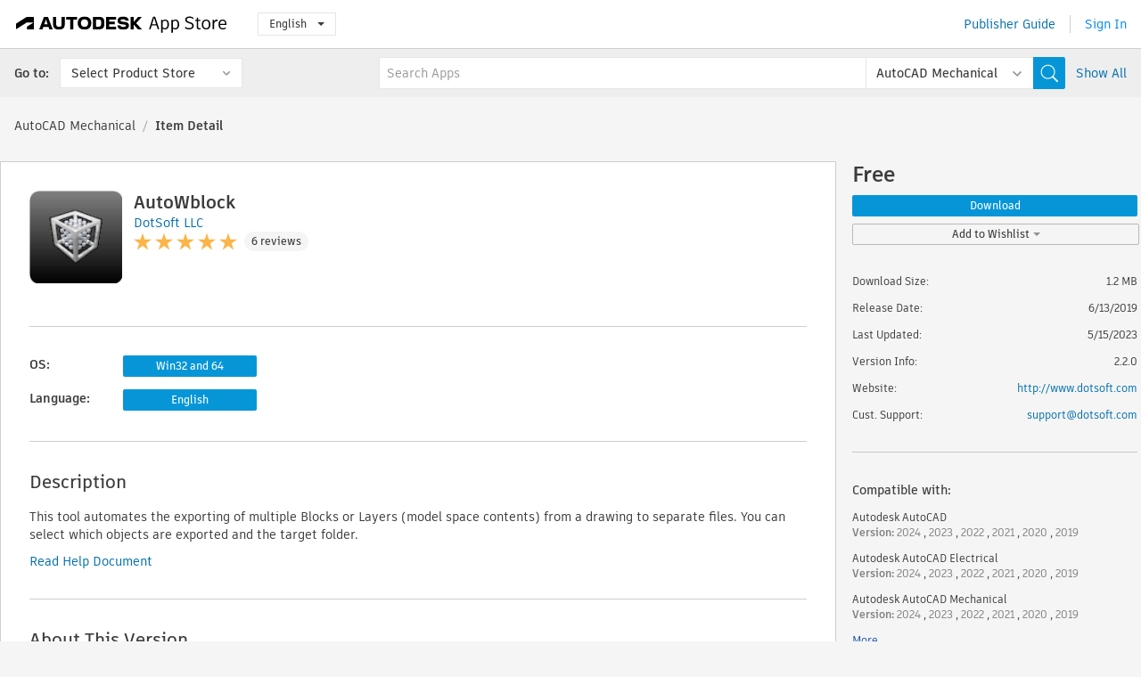

--- FILE ---
content_type: text/html; charset=utf-8
request_url: https://apps.autodesk.com/AMECH/en/Detail/Index?id=6861263512373641535&appLang=en&os=Win32_64
body_size: 16372
content:



<!DOCTYPE html>

<html lang="en">
<head>
    <meta charset="utf-8">
    <meta http-equiv="X-UA-Compatible" content="IE=edge,chrome=1">

    <title>
    AutoWblock | AutoCAD Mechanical | Autodesk App Store
</title>
    <meta name="description" content='
    Automated exporting of multiple Blocks or Layers (model space contents) from a drawing to separate files.
'>
    <meta name="keywords" content='
    Autodesk Application Store, Autodesk App Store, Autodesk Exchange Apps, Autodesk Apps, Autodesk software, plugin, plugins, plug-in, addon, addons, add-on, Autodesk AutoCAD, Autodesk AutoCAD Electrical, Autodesk AutoCAD Mechanical, Autodesk AutoCAD Architecture, Autodesk AutoCAD MEP, Autodesk® Civil 3D®, Autodesk AutoCAD Map 3D, Autodesk AutoCAD Plant 3D,ACAD_E___Scheduling & Productivity, ACD___Blocks, AMECH___Blocks, AMECH___Scheduling & Productivity, ARCH___Blocks, MEP___Blocks, CIV3D___Blocks, MAP3D___Blocks, PLNT3D___Productivity
'>

    <meta name="author" content="">
    <meta name="viewport" content="width=1032, minimum-scale=0.65, maximum-scale=1.0">



<script>
    var analytics_id;
    var subscription_category;

    var bannedCountry = false;



    var getUrl = window.location;
    var baseUrl = getUrl.protocol + "//" + getUrl.host;


    fetch(baseUrl + '/api/Utils/ValidateCountry', {
        method: 'POST',
        headers: {
            'Content-Type': 'text/plain',
            'X-Requested-With': 'XMLHttpRequest'
        }
    })
        .then(response => response.text())
        .then(data => {
            bannedCountry = data;

            if (bannedCountry === 'False') {

                fetch(baseUrl + '/api/Utils/GetAnalyticsId', {
                    method: 'POST',
                    headers: {
                        'Content-Type': 'text/plain',
                        'X-Requested-With': 'XMLHttpRequest'
                    }
                })
                    .then(response => response.text())
                    .then(data => {
                        analytics_id = data;
                    })
                    .catch(error => {
                        console.error('An error occurred:', error);
                    });




                fetch(baseUrl + '/api/Utils/GetSubscriptionCategory', {
                    method: 'POST',
                    headers: {
                        'Content-Type': 'text/plain',
                        'X-Requested-With': 'XMLHttpRequest'
                    }
                })
                    .then(response => response.text())
                    .then(data => {
                        subscription_category = data;

                        if (!('pendo' in window)) {
                            window.pendo = { _q: [] };
                            for (const func_name of ['initialize', 'identify', 'updateOptions', 'pageLoad', 'track']) {
                                pendo[func_name] = function () {
                                    if (func_name === 'initialize') {
                                        pendo._q.unshift([func_name, ...arguments])
                                    } else {
                                        pendo._q.push([func_name, ...arguments])
                                    }
                                }
                            }
                        }

                        const language = document.cookie.split("; ").find((row) => row.startsWith("appLanguage="))?.split("=")[1];

                        pendo.initialize({
                            visitor: {
                                id: analytics_id,
                                role: (subscription_category === null || subscription_category.trim() === "") ? 'anonymous' : subscription_category,
                                appLanguage: language || 'en'
                            },
                            excludeAllText: true,
                        })

                    })
                    .catch(error => {
                        console.error('An error occurred:', error);
                    });
            }

        })
        .catch(error => {
            console.error('An error occurred:', error);
        });


    

</script>
<script async type="text/javascript" src="//tags.tiqcdn.com/utag/autodesk/apps/prod/utag.js"></script>


                <link rel="alternate" hreflang="cs" href="http://apps.autodesk.com/AMECH/cs/Detail/Index?id=6861263512373641535&amp;ln=en&amp;os=Win32_64" />
                <link rel="alternate" hreflang="de" href="http://apps.autodesk.com/AMECH/de/Detail/Index?id=6861263512373641535&amp;ln=en&amp;os=Win32_64" />
                <link rel="alternate" hreflang="es" href="http://apps.autodesk.com/AMECH/es/Detail/Index?id=6861263512373641535&amp;ln=en&amp;os=Win32_64" />
                <link rel="alternate" hreflang="fr" href="http://apps.autodesk.com/AMECH/fr/Detail/Index?id=6861263512373641535&amp;ln=en&amp;os=Win32_64" />
                <link rel="alternate" hreflang="hu" href="http://apps.autodesk.com/AMECH/hu/Detail/Index?id=6861263512373641535&amp;ln=en&amp;os=Win32_64" />
                <link rel="alternate" hreflang="it" href="http://apps.autodesk.com/AMECH/it/Detail/Index?id=6861263512373641535&amp;ln=en&amp;os=Win32_64" />
                <link rel="alternate" hreflang="ja" href="http://apps.autodesk.com/AMECH/ja/Detail/Index?id=6861263512373641535&amp;ln=en&amp;os=Win32_64" />
                <link rel="alternate" hreflang="ko" href="http://apps.autodesk.com/AMECH/ko/Detail/Index?id=6861263512373641535&amp;ln=en&amp;os=Win32_64" />
                <link rel="alternate" hreflang="pl" href="http://apps.autodesk.com/AMECH/pl/Detail/Index?id=6861263512373641535&amp;ln=en&amp;os=Win32_64" />
                <link rel="alternate" hreflang="pt" href="http://apps.autodesk.com/AMECH/pt/Detail/Index?id=6861263512373641535&amp;ln=en&amp;os=Win32_64" />
                <link rel="alternate" hreflang="ru" href="http://apps.autodesk.com/AMECH/ru/Detail/Index?id=6861263512373641535&amp;ln=en&amp;os=Win32_64" />
                <link rel="alternate" hreflang="zh-CN" href="http://apps.autodesk.com/AMECH/zh-CN/Detail/Index?id=6861263512373641535&amp;ln=en&amp;os=Win32_64" />
                <link rel="alternate" hreflang="zh-TW" href="http://apps.autodesk.com/AMECH/zh-TW/Detail/Index?id=6861263512373641535&amp;ln=en&amp;os=Win32_64" />

    <link rel="shortcut icon" href='https://s3.amazonaws.com/apps-build-content/appstore/1.0.0.157-PRODUCTION/Content/images/favicon.ico'>
        <link rel="stylesheet" href='https://s3.amazonaws.com/apps-build-content/appstore/1.0.0.157-PRODUCTION/Content/css/appstore-combined.min.css' />
    
    
    

</head>
<body>
    
    <div id="wrap" class="">
            <header id="header" class="header" role="navigation">
                <div class="header__navbar-container">
                    <div class="header__left-side --hide-from-pdf">
                        <div class="header__logo-wrapper">
                            <a class="header__logo-link" href="/en" aria-label="Autodesk App Store" title="Autodesk App Store"></a>
                        </div>
                        <div class="header__language-wrapper --hide-from-pdf">

<div class="btn-group language-changer">
    <button type="button" class="btn btn-default dropdown-toggle" data-toggle="dropdown">
        English
        <span class="caret"></span>
    </button>
    <ul class="dropdown-menu" role="menu">
            <li data-language="cs" class="lang-selectable">
                <a>Čeština</a>
            </li>
            <li data-language="de" class="lang-selectable">
                <a>Deutsch</a>
            </li>
            <li data-language="fr" class="lang-selectable">
                <a>Fran&#231;ais</a>
            </li>
            <li data-language="en" class="hover">
                <a>English</a>
            </li>
            <li data-language="es" class="lang-selectable">
                <a>Espa&#241;ol</a>
            </li>
            <li data-language="hu" class="lang-selectable">
                <a>Magyar</a>
            </li>
            <li data-language="it" class="lang-selectable">
                <a>Italiano</a>
            </li>
            <li data-language="ja" class="lang-selectable">
                <a>日本語</a>
            </li>
            <li data-language="ko" class="lang-selectable">
                <a>한국어</a>
            </li>
            <li data-language="pl" class="lang-selectable">
                <a>Polski</a>
            </li>
            <li data-language="pt" class="lang-selectable">
                <a>Portugu&#234;s</a>
            </li>
            <li data-language="ru" class="lang-selectable">
                <a>Русский</a>
            </li>
            <li data-language="zh-CN" class="lang-selectable">
                <a>简体中文</a>
            </li>
            <li data-language="zh-TW" class="lang-selectable">
                <a>繁體中文</a>
            </li>
    </ul>
    
</div>                        </div>
                    </div>

                    <div class="header__right-side --hide-from-pdf">


<div class="collapse navbar-collapse pull-right login-panel" id="bs-example-navbar-collapse-l">
    <ul class="nav navbar-nav navbar-right">
        <li>
            <a href="https://damassets.autodesk.net/content/dam/autodesk/www/pdfs/app-store-getting-started-guide.pdf" target="_blank">Publisher Guide</a>
        </li>

            <!--<li>
                <nav class="user-panel">-->
                        <!--<a id="get_started_button" data-autostart="false" tabindex="0" role="button"
                              data-href='/Authentication/AuthenticationOauth2?returnUrl=%2Fiframe_return.htm%3Fgoto%3Dhttps%253a%252f%252fapps.autodesk.com%253a443%252fAMECH%252fen%252fDetail%252fIndex%253fid%253d6861263512373641535%2526appLang%253den%2526os%253dWin32_64&amp;isImmediate=false&amp;response_type=id_token&amp;response_mode=form_post&amp;client_id=bVmKFjCVzGk3Gp0A0c4VQd3TBNAbAYj2&amp;redirect_uri=http%3A%2F%2Fappstore-local.autodesk.com%3A1820%2FAuthentication%2FAuthenticationOauth2&amp;scope=openid&amp;nonce=12321321&amp;state=12321321&amp;prompt=login'>
                            Sign In
                        </a>-->
                <!--</nav>
            </li>-->
            <li>
                <nav class="user-panel">
                    <ul>


                        <a href="/Authentication/AuthenticationOauth2?returnUrl=%2Fiframe_return.htm%3Fgoto%3Dhttps%253a%252f%252fapps.autodesk.com%253a443%252fAMECH%252fen%252fDetail%252fIndex%253fid%253d6861263512373641535%2526appLang%253den%2526os%253dWin32_64&amp;isImmediate=false&amp;response_type=id_token&amp;response_mode=form_post&amp;client_id=bVmKFjCVzGk3Gp0A0c4VQd3TBNAbAYj2&amp;redirect_uri=http%3A%2F%2Fappstore-local.autodesk.com%3A1820%2FAuthentication%2FAuthenticationOauth2&amp;scope=openid&amp;nonce=12321321&amp;state=12321321">
                            Sign In
                        </a>

                    </ul>
                </nav>
            </li>
    </ul>
</div>                    </div>
                </div>
                    <div class="navbar navbar-toolbar">
                        <div class="navbar-toolbar__left-side">
                            <div class="navbar__dropdown-label-wrapper">
                                <span class="navbar__dropdown-label">Go to:</span>
                            </div>
                            <div class="navbar__dropdown-wrapper">
                                <div class="btn-group">
                                    <button type="button" class="btn btn-default dropdown-toggle dropdown-toggle--toolbar" data-toggle="dropdown">
                                        Select Product Store
                                    </button>
                                    <ul class="dropdown-menu dropdown-menu-store" currentstore="AMECH" role="menu">
                                            <li data-submenu-id="submenu-ACD">
                                                <a class="first-a" ga-storeid="Detail--ACD" href="/ACD/en/Home/Index">
                                                    AutoCAD
                                                </a>
                                            </li>
                                            <li data-submenu-id="submenu-RVT">
                                                <a class="first-a" ga-storeid="Detail--RVT" href="/RVT/en/Home/Index">
                                                    Revit
                                                </a>
                                            </li>
                                            <li data-submenu-id="submenu-BIM360">
                                                <a class="first-a" ga-storeid="Detail--BIM360" href="/BIM360/en/Home/Index">
                                                    ACC &amp; BIM360
                                                </a>
                                            </li>
                                            <li data-submenu-id="submenu-FORMIT">
                                                <a class="first-a" ga-storeid="Detail--FORMIT" href="/FORMIT/en/Home/Index">
                                                    FormIt
                                                </a>
                                            </li>
                                            <li data-submenu-id="submenu-SPCMKR">
                                                <a class="first-a" ga-storeid="Detail--SPCMKR" href="/SPCMKR/en/Home/Index">
                                                    Forma
                                                </a>
                                            </li>
                                            <li data-submenu-id="submenu-INVNTOR">
                                                <a class="first-a" ga-storeid="Detail--INVNTOR" href="/INVNTOR/en/Home/Index">
                                                    Inventor
                                                </a>
                                            </li>
                                            <li data-submenu-id="submenu-FUSION">
                                                <a class="first-a" ga-storeid="Detail--FUSION" href="/FUSION/en/Home/Index">
                                                    Fusion
                                                </a>
                                            </li>
                                            <li data-submenu-id="submenu-3DSMAX">
                                                <a class="first-a" ga-storeid="Detail--3DSMAX" href="/3DSMAX/en/Home/Index">
                                                    3ds Max
                                                </a>
                                            </li>
                                            <li data-submenu-id="submenu-MAYA">
                                                <a class="first-a" ga-storeid="Detail--MAYA" href="/MAYA/en/Home/Index">
                                                    Maya
                                                </a>
                                            </li>
                                            <li data-submenu-id="submenu-RSA">
                                                <a class="first-a" ga-storeid="Detail--RSA" href="/RSA/en/Home/Index">
                                                    Robot Structural Analysis
                                                </a>
                                            </li>
                                            <li data-submenu-id="submenu-ADSTPR">
                                                <a class="first-a" ga-storeid="Detail--ADSTPR" href="/ADSTPR/en/Home/Index">
                                                    Autodesk Advance Steel
                                                </a>
                                            </li>
                                            <li data-submenu-id="submenu-ARCH">
                                                <a class="first-a" ga-storeid="Detail--ARCH" href="/ARCH/en/Home/Index">
                                                    AutoCAD Architecture
                                                </a>
                                            </li>
                                            <li data-submenu-id="submenu-CIV3D">
                                                <a class="first-a" ga-storeid="Detail--CIV3D" href="/CIV3D/en/Home/Index">
                                                    Autodesk Civil 3D
                                                </a>
                                            </li>
                                            <li data-submenu-id="submenu-MEP">
                                                <a class="first-a" ga-storeid="Detail--MEP" href="/MEP/en/Home/Index">
                                                    AutoCAD MEP
                                                </a>
                                            </li>
                                            <li data-submenu-id="submenu-AMECH">
                                                <a class="first-a" ga-storeid="Detail--AMECH" href="/AMECH/en/Home/Index">
                                                    AutoCAD Mechanical
                                                </a>
                                            </li>
                                            <li data-submenu-id="submenu-MAP3D">
                                                <a class="first-a" ga-storeid="Detail--MAP3D" href="/MAP3D/en/Home/Index">
                                                    AutoCAD Map 3D
                                                </a>
                                            </li>
                                            <li data-submenu-id="submenu-ACAD_E">
                                                <a class="first-a" ga-storeid="Detail--ACAD_E" href="/ACAD_E/en/Home/Index">
                                                    AutoCAD Electrical
                                                </a>
                                            </li>
                                            <li data-submenu-id="submenu-PLNT3D">
                                                <a class="first-a" ga-storeid="Detail--PLNT3D" href="/PLNT3D/en/Home/Index">
                                                    AutoCAD Plant 3D
                                                </a>
                                            </li>
                                            <li data-submenu-id="submenu-ALIAS">
                                                <a class="first-a" ga-storeid="Detail--ALIAS" href="/ALIAS/en/Home/Index">
                                                    Alias
                                                </a>
                                            </li>
                                            <li data-submenu-id="submenu-NAVIS">
                                                <a class="first-a" ga-storeid="Detail--NAVIS" href="/NAVIS/en/Home/Index">
                                                    Navisworks
                                                </a>
                                            </li>
                                            <li data-submenu-id="submenu-VLTC">
                                                <a class="first-a" ga-storeid="Detail--VLTC" href="/VLTC/en/Home/Index">
                                                    Vault
                                                </a>
                                            </li>
                                            <li data-submenu-id="submenu-SCFD">
                                                <a class="first-a" ga-storeid="Detail--SCFD" href="/SCFD/en/Home/Index">
                                                    Simulation
                                                </a>
                                            </li>
                                    </ul>
                                </div>
                            </div>
                        </div>
                        <div class="navbar-toolbar__right-side">
                            <div id="search-plugin" class="pull-right detail-search-suggestion">


<div class="search-type-area">
    <label id="search-apps-placeholder-hint" hidden="hidden">Search Apps</label>
    <label id="search-publishers-placeholder-hint" hidden="hidden">Search Publishers</label>

        <span class="search-type search-type-hightlighted" id="search-apps">Apps</span>
        <span class="search-type search-type-unhightlighted" id="search-publishers">Publishers</span>
</div>

<div class="search-form-wrapper">
    <form id="search-form" class="normal-search Detail" name="search-form" action="/AMECH/en/List/Search" method="get">
        <input type="hidden" name="isAppSearch" value="True" />
        <div id="search">
            <div class="search-wrapper">
                <div class="search-form-content">
                    <div class="nav-right">
                        <div class="nav-search-scope">
                            <div class="nav-search-facade" data-value="search-alias=aps">
                                AutoCAD<span class="caret"></span>
                            </div>
                            <select name="searchboxstore" id="search-box-store-selector" class="search-box-store-selector">
                                        <option value="All" >All Apps</option>
                                        <option value="ACD" >AutoCAD</option>
                                        <option value="RVT" >Revit</option>
                                        <option value="BIM360" >ACC &amp; BIM360</option>
                                        <option value="FORMIT" >FormIt</option>
                                        <option value="SPCMKR" >Forma</option>
                                        <option value="INVNTOR" >Inventor</option>
                                        <option value="FUSION" >Fusion</option>
                                        <option value="3DSMAX" >3ds Max</option>
                                        <option value="MAYA" >Maya</option>
                                        <option value="RSA" >Robot Structural Analysis</option>
                                        <option value="ADSTPR" >Autodesk Advance Steel</option>
                                        <option value="ARCH" >AutoCAD Architecture</option>
                                        <option value="CIV3D" >Autodesk Civil 3D</option>
                                        <option value="MEP" >AutoCAD MEP</option>
                                        <option value="AMECH" selected=&quot;selected&quot;>AutoCAD Mechanical</option>
                                        <option value="MAP3D" >AutoCAD Map 3D</option>
                                        <option value="ACAD_E" >AutoCAD Electrical</option>
                                        <option value="PLNT3D" >AutoCAD Plant 3D</option>
                                        <option value="ALIAS" >Alias</option>
                                        <option value="NAVIS" >Navisworks</option>
                                        <option value="VLTC" >Vault</option>
                                        <option value="SCFD" >Simulation</option>
                            </select>
                        </div>
                        <div class="nav-search-submit">
                            <button class="search-form-submit nav-input" type="submit"></button>
                        </div>


                        <input id="facet" name="facet" type="hidden" value="" />
                        <input id="collection" name="collection" type="hidden" value="" />
                        <input id="sort" name="sort" type="hidden" value="" />
                    </div><!-- nav-right -->
                    <div class="nav-fill">
                        <div class="nav-search-field">
                            <input autocomplete="off" class="search-form-keyword" data-query="" id="query-term" name="query" placeholder="Search Apps" size="45" type="text" value="" />
                            <input type="hidden" id="for-cache-search-str">
                            <ul id="search-suggestions-box" class="search-suggestions-box-ul" hidden="hidden"></ul>
                        </div>
                    </div>
                </div>
            </div>
        </div>
    </form>

        <div class="show-all-wrapper">
            <span class="show_all">Show All</span>
        </div>
</div>
                            </div>
                        </div>
                    </div>
            </header>

        

    <!-- neck -->
    <div id="neck">
        <div class="neck-content">
            <div class="breadcrumb">
                                <a href="https://apps.autodesk.com/AMECH/en/Home/Index">AutoCAD Mechanical</a>
                            <span class="breadcrumb-divider">/</span>
                            <span class="last">Item Detail</span>
            </div>
        </div>
    </div>
    <!-- end neck -->



            <link rel="stylesheet" href='https://s3.amazonaws.com/apps-build-content/appstore/1.0.0.157-PRODUCTION/Content/css/lib/fs.stepper.css' />





<style>
    .button {
        background-color: #4CAF50; /* Green */
        border: none;
        color: white;
        padding: 15px 32px;
        text-align: center;
        text-decoration: none;
        display: inline-block;
        font-size: 16px;
        margin: 4px 2px;
        cursor: pointer;
    }

    .button1 {
        border-radius: 2px;
    }

    .button2 {
        border-radius: 4px;
    }

    .button3 {
        border-radius: 8px;
    }

    .button4 {
        border-radius: 12px;
    }

    .button5 {
        border-radius: 50%;
    }
</style>
<div id="modal_blocks" style="display:none">
    <fieldset>
        <div class="container">
            <div class="row">
                <div class="col-xs-12">

                    <div class="modal fade" tabindex="-1" id="loginModal"
                         data-keyboard="false" data-backdrop="static" style=" width: 339px; height: 393px;">
                        <div class="main">
                            <h3 class="title" style="font-weight: 100; font-size: 28px; margin-bottom: 48px; border-bottom: 1px solid black; padding: 20px 0px 19px 56px;">
                                Unavailable<button style=" font-size: 54px; margin-right: 32px; padding: 10px 21px 7px 3px; font-weight: 100;" type="button" class="close" data-dismiss="modal">
                                    ×
                                </button>
                            </h3>

                            <div class="message" style="font-size: 23px; font-weight: 100; padding: 17px 26px 41px 55px; ">
                                <h4 style="font-weight: 100;">This product is not currently available in your region.</h4>
                            </div>
                        </div>
                    </div>

                </div>
            </div>
        </div>
    </fieldset>
</div>

<!-- main -->
<div id="main" class="detail-page clearfix detail-main">
    <!-- quicklinks end -->
    <div id="content">
        <div id="content-wrapper">
            <div class="app-details" id="detail">
                <div style="display:none !important;" class="id_ox"></div>
                <div style="display:none !important;" class="Email_ox"></div>
                <div style="display:none !important;" class="Name_ox"></div>
                <div class="app-details__info">
                    <div class="app-details__image-wrapper">
                        <img class="app-details__image" src="https://autodesk-exchange-apps-v-1-5-staging.s3.amazonaws.com/data/content/files/images/200706111649309/6861263512373641535/resized_28a8db71-fc0e-4b8e-acab-7056c36d0354_.png?AWSAccessKeyId=AKIAWQAA5ADROJBNX5E4&amp;Expires=1769784017&amp;response-content-disposition=inline&amp;response-content-type=image%2Fpng&amp;Signature=USiSGU%2B6%2BAcVGI%2BVV2gjVQEFPqc%3D" alt="AutoWblock" />
                    </div>
                    <div class="app-details__app-info" id="detail-info">
                        <div class="app-details__app-info-top">
                            <div class="app-details__title-wrapper">
                                <h1 class="app-details__title" id="detail-title" title="AutoWblock">AutoWblock</h1>

                            </div>
                            <div class="app-details__publisher-link-wrapper">
                                <a class="app-details__publisher-link" href="/en/Publisher/PublisherHomepage?ID=200706111649309" target="_blank">
                                    <span class="seller">DotSoft LLC</span>
                                </a>
                            </div>
                            <div class="app-details__rating-wrapper" id="detail-rating">
<input id="rating" name="rating" type="hidden" value="4.33" />
<div class="card__rating card__rating--small">
  <div class="star-rating-control">
          <div class="star-on star-rating"></div>
          <div class="star-on star-rating"></div>
          <div class="star-on star-rating"></div>
          <div class="star-on star-rating"></div>
          <div class="star-on star-rating"></div>
  </div>
</div>                                <a class="app-details__rating-link" href="#reviews">
                                    <span class="app-details__reviews-count reviews-count">6 reviews</span>
                                </a>
                            </div>
                        </div>

                        <div class="app-details__app-info-bottom">
                            <div class="app-details__icons-wrapper icons-cont">
                                <div class="badge-div">


<div class="product-badge-div-placeholder">
</div>


<div class="s-price-cont s-price-cont-hidden">

        <span class="price">Free</span>
</div>                                </div>
                                
                            </div>
                        </div>
                    </div>
                </div>

                <div id="extra" class="app-details__extras" data-basicurl="https://apps.autodesk.com/AMECH/en/Detail/Index?id=">
                    <div class="app-details__versions-wrapper">
                            <div class="app-details__versions detail-versions-cont">
                                <div class="detail-version-cat">OS:</div>
                                <div class="detail-versions">
                                                <button class="flat-button flat-button-normal flat-button-slim app-os-default-btn" data-os="Win32_64">Win32 and 64</button>
                                </div>
                            </div>

                        <div class="app-details__versions detail-versions-cont">
                            <div class="detail-version-cat">Language:</div>
                            <div class="detail-versions">
                                                <button class="flat-button flat-button-normal flat-button-slim app-lang-default-btn" data-lang="en" data-os="Win32_64">English</button>
                            </div>
                        </div>
                    </div>

                    <div class="app-details__app-description">
                        <h2>Description</h2>
                        <div class="description">
                            <p>This tool automates the exporting of multiple Blocks or Layers (model space contents) from a drawing to separate files. You can select which objects are exported and the target folder.</p>
                        </div>

                            <div class="description">
                                <a class="helpdoc" target="_blank" href="https://apps.autodesk.com/AMECH/en/Detail/HelpDoc?appId=6861263512373641535&amp;appLang=en&amp;os=Win32_64">Read Help Document</a>
                            </div>
                    </div>

                    <div class="app-details__app-about-version">
                            <h2>About This Version</h2>
                            <div class="description">
                                <div class="version-title">Version 2.2.0, 5/15/2023</div>
                                <div style="margin-top: 10px; white-space: pre-wrap;">Added 2024 support</div>
                            </div>

                            <hr />
                            <div>
                                <a class="privacy-policy" target="_blank" href="https://www.dotsoft.com/privacy.htm">Publisher Privacy Policy</a>
                            </div>
                            <hr />
                    </div>
                </div>


<div id="screenshots">
        <h2 class="title">Screenshots and Videos</h2>
        <div class="preview-container">
            <div class="preview-prev" style="display: none;"></div>
            <div class="preview-next" style=""></div>
            <div class="preview-overlay">
                <div class="center-icon"></div>
            </div>
            <img id="image-viewer"/>
            <iframe id="video-viewer" scrolling="no" style="display:none;height:508px;" frameborder="0" allowfullscreen webkitallowfullscreen></iframe>
        </div>
        <div class="text-container">
            <span class="title"></span>
            <br/>
            <span class="description"></span>
        </div>
        <ul id="mycarousel" class="jcarousel-skin-tango">
            <li>
			    <div class="img-container">
                        <a href="https://autodesk-exchange-apps-v-1-5-staging.s3.amazonaws.com/data/content/files/images/200706111649309/6861263512373641535/original_9e274b5d-5456-46eb-9847-669f7a5b19be_.PNG?AWSAccessKeyId=AKIAWQAA5ADROJBNX5E4&amp;Expires=1769468497&amp;response-content-disposition=inline&amp;response-content-type=image%2Fpng&amp;Signature=QGuqcxcmR%2F9hR2crv0nfroc8mYk%3D" data-title="" data-type="image" data-desc="">
                            <img src="https://autodesk-exchange-apps-v-1-5-staging.s3.amazonaws.com/data/content/files/images/200706111649309/6861263512373641535/original_9e274b5d-5456-46eb-9847-669f7a5b19be_.PNG?AWSAccessKeyId=AKIAWQAA5ADROJBNX5E4&amp;Expires=1769468497&amp;response-content-disposition=inline&amp;response-content-type=image%2Fpng&amp;Signature=QGuqcxcmR%2F9hR2crv0nfroc8mYk%3D" alt="" />
                        </a>
			    </div>
		    </li>
            <li>
			    <div class="img-container">
                        <a href="https://autodesk-exchange-apps-v-1-5-staging.s3.amazonaws.com/data/content/files/images/200706111649309/6861263512373641535/original_46b48192-bcd5-4254-af51-33258ef21601_.PNG?AWSAccessKeyId=AKIAWQAA5ADROJBNX5E4&amp;Expires=1769468497&amp;response-content-disposition=inline&amp;response-content-type=image%2Fpng&amp;Signature=o2bGG2K1dinHAdUC8gbmi0z6u5I%3D" data-title="" data-type="image" data-desc="">
                            <img src="https://autodesk-exchange-apps-v-1-5-staging.s3.amazonaws.com/data/content/files/images/200706111649309/6861263512373641535/original_46b48192-bcd5-4254-af51-33258ef21601_.PNG?AWSAccessKeyId=AKIAWQAA5ADROJBNX5E4&amp;Expires=1769468497&amp;response-content-disposition=inline&amp;response-content-type=image%2Fpng&amp;Signature=o2bGG2K1dinHAdUC8gbmi0z6u5I%3D" alt="" />
                        </a>
			    </div>
		    </li>
            <li>
			    <div class="img-container">
                        <a href="https://autodesk-exchange-apps-v-1-5-staging.s3.amazonaws.com/data/content/files/images/200706111649309/6861263512373641535/original_1e6b992c-b2b2-4704-b15f-10cb0a4e34ba_.PNG?AWSAccessKeyId=AKIAWQAA5ADROJBNX5E4&amp;Expires=1769468497&amp;response-content-disposition=inline&amp;response-content-type=image%2Fpng&amp;Signature=idwQCHkuneVwHUn%2BD0wdZdHLhhw%3D" data-title="" data-type="image" data-desc="">
                            <img src="https://autodesk-exchange-apps-v-1-5-staging.s3.amazonaws.com/data/content/files/images/200706111649309/6861263512373641535/original_1e6b992c-b2b2-4704-b15f-10cb0a4e34ba_.PNG?AWSAccessKeyId=AKIAWQAA5ADROJBNX5E4&amp;Expires=1769468497&amp;response-content-disposition=inline&amp;response-content-type=image%2Fpng&amp;Signature=idwQCHkuneVwHUn%2BD0wdZdHLhhw%3D" alt="" />
                        </a>
			    </div>
		    </li>
            <li>
			    <div class="img-container">
				        <a href="https://www.youtube.com/embed/kD0nwAb5UuQ" data-title="" data-type="video" data-desc="">
                            <div class="video-overlay">
                            </div>
					        <img src="https://img.youtube.com/vi/kD0nwAb5UuQ/mqdefault.jpg" alt="" />
				        </a>
			    </div>
		    </li>
	    </ul>
        
</div>
            </div>

<div id="reviews">
  <h2>Customer Reviews</h2>
        <div class="reviews-stars">
<input id="rating" name="rating" type="hidden" value="4.33" />
<div class="card__rating card__rating--small">
  <div class="star-rating-control">
          <div class="star-on star-rating"></div>
          <div class="star-on star-rating"></div>
          <div class="star-on star-rating"></div>
          <div class="star-on star-rating"></div>
          <div class="star-on star-rating"></div>
  </div>
</div>            <div class="reviews-stars__reviews-count reviews-count">6 reviews</div>
        </div>
        <div class="reviews-info">
                <span class="comment signin_linkOauth2" data-href='/Authentication/AuthenticationOauth2?returnUrl=%2Fiframe_return.htm%3Fgoto%3D%252fAMECH%252fen%252fDetail%252fIndex%253fid%253d6861263512373641535%2526appLang%253den%2526os%253dWin32_64&amp;isImmediate=false'>
                    sign in to write a review
                </span>
                <a class="get-tech-help" href="mailto:support@dotsoft.com">Get Technical Help</a>
        </div>

  <div id="comments">
    <div id="comments-container">
        <ul id="comments-list">
                <li class="comment-item">
                    <div class="comment-rate">
<input id="rating" name="rating" type="hidden" value="3" />
<div class="card__rating card__rating--small">
  <div class="star-rating-control">
          <div class="star-on star-rating"></div>
          <div class="star-on star-rating"></div>
          <div class="star-on star-rating"></div>
          <div class="star-off star-rating"></div>
          <div class="star-off star-rating"></div>
  </div>
</div>                            <span class="comment-subject" id="5731441841025626912">autocad 2026</span>
                    </div>
                    <div class="comment-info">
                        <div class="comment-info__wrapper">
                            <span class="comment-name">Julia Al&#233;s Tirado | </span>
                            <span class="comment-date">September 23, 2025</span>
                                <span class="veirified-download">Verified Download</span>
                                <a class="whats-verified-download" data-href="/en/Public/WhatsVerifiedDownload">(What&#39;s this?)</a>
                        </div>
                        
                        <div class="comment-description">
                            <p><p>Is this working for version 2026?<br /><br />Can't see on my add-in ribbon and wrote the command autowblorck did not found it either</p></p>
                        </div>
                    </div>
                    <div class="write-a-comment">
                        <span class="write-comment-link comment-action signin_linkOauth2 iframe"
                              data-href="/Authentication/AuthenticationOauth2?returnUrl=%2Fiframe_return.htm%3Fgoto%3Dhttp%3A%2F%2Fapps.autodesk.com%2FAMECH%2Fen%2FDetail%2FIndex%3Fid%3D6861263512373641535%26appLang%3Den%26os%3DWin32_64&amp;isImmediate=false">
                            Reply
                        </span>
                        <form class="sub-comment-form sub-comment-form-hidden" method="post" action="/en/Comment/DoComment">
                            <input id="commentId" name="commentId" type="hidden" value="" />
                            <input id="appId" name="appId" type="hidden" value="6861263512373641535" />
                            <input id="appName" name="appName" type="hidden" value="AutoWblock" />
                            <input id="title" name="title" type="hidden" value="" />
                            <input id="repliedid" name="repliedid" type="hidden" value="5731441841025626912" />
                            <input id="description" name="description" type="hidden" value="" />
                            <input id="appPublisherId" name="appPublisherId" type="hidden" value="200706111649309" />
                            <input id="storeId" name="storeId" type="hidden" value="AMECH" />
                            <input id="appLang" name="appLang" type="hidden" value="en" />

                            <textarea rows="5" cols="104" name="CommentByUser" class="sub-comment-textarea"></textarea>
                            <div class="textarea-submit-buttons-wrapper">
                                <input type="button" class="write-a-comment-cancel fresh-button fresh-button--secondary" value="Cancel" />
                                <input class="write-comment-form-submit fresh-button fresh-button--primary" type="button" value="Submit" />
                            </div>
                        </form>
                    </div>
                    <div class="add-sub-comments">
                        <div class="all-sub-comments">
                                    <div class="sub-comment-entity">
                                        <div class="sub-comment" data-cId="456934249460092904">
                                            <div class="sub-comment-title">
                                                <span class="comment-name" id="456934249460092904">Stael NGUEGUIM FORLEMU</span>
                                                | <span class="comment-date">November 10, 2025</span>
                                            </div>
                                            <div class="sub-comment-description sub-comment-description-normal">
                                                    <p>Have you had a solution?&#13;&#10;</p>
                                            </div>
                                        </div>
                                        <form method="post" class="edit-a-comment-form edit-a-comment-form-hidden" 
                                              action="/en/Comment/DoComment">
                                            <input id="commentId" name="commentId" type="hidden" value="456934249460092904" />
                                            <input id="appId" name="appId" type="hidden" value="6861263512373641535" />
                                            <input id="appName" name="appName" type="hidden" value="AutoWblock" />
                                            <input id="title" name="title" type="hidden" value="" />
                                            <input id="repliedId" name="repliedId" type="hidden" value="5731441841025626912" />
                                            <input id="description" name="description" type="hidden" value="" />
                                            <input id="appPublisherId" name="appPublisherId" type="hidden" value="200706111649309" />
                                            <input id="storeId" name="storeId" type="hidden" value="AMECH" />
                                            <input id="appLang" name="appLang" type="hidden" value="en" />

                                            <textarea name="CommentByUser" rows="5" cols="96">Have you had a solution?&amp;#13;&amp;#10;</textarea>
                                            <div class="textarea-submit-buttons-wrapper">
                                                <input class="edit-comment-form-submit" type="button" value="Submit"/>
                                                <input type="button" value="Cancel" class="edit-a-comment-cancel"/>
                                            </div>
                                        </form>
                                    </div>
                                    <div class="sub-comment-entity">
                                        <div class="sub-comment" data-cId="5255163299243997285">
                                            <div class="sub-comment-title">
                                                <span class="comment-name" id="5255163299243997285">David Ashcroft</span>
                                                | <span class="comment-date">January 05, 2026</span>
                                            </div>
                                            <div class="sub-comment-description sub-comment-description-normal">
                                                    <p>Carlson software bought DOTSOFT, LLC.  You have to buy a package now that costs $350/yr</p>
                                            </div>
                                        </div>
                                        <form method="post" class="edit-a-comment-form edit-a-comment-form-hidden" 
                                              action="/en/Comment/DoComment">
                                            <input id="commentId" name="commentId" type="hidden" value="5255163299243997285" />
                                            <input id="appId" name="appId" type="hidden" value="6861263512373641535" />
                                            <input id="appName" name="appName" type="hidden" value="AutoWblock" />
                                            <input id="title" name="title" type="hidden" value="" />
                                            <input id="repliedId" name="repliedId" type="hidden" value="5731441841025626912" />
                                            <input id="description" name="description" type="hidden" value="" />
                                            <input id="appPublisherId" name="appPublisherId" type="hidden" value="200706111649309" />
                                            <input id="storeId" name="storeId" type="hidden" value="AMECH" />
                                            <input id="appLang" name="appLang" type="hidden" value="en" />

                                            <textarea name="CommentByUser" rows="5" cols="96">Carlson software bought DOTSOFT, LLC.  You have to buy a package now that costs $350/yr</textarea>
                                            <div class="textarea-submit-buttons-wrapper">
                                                <input class="edit-comment-form-submit" type="button" value="Submit"/>
                                                <input type="button" value="Cancel" class="edit-a-comment-cancel"/>
                                            </div>
                                        </form>
                                    </div>
                                    <div class="sub-comment-entity">
                                        <div class="sub-comment" data-cId="8301437593571016309">
                                            <div class="sub-comment-title">
                                                <span class="comment-name" id="8301437593571016309">Ladd Nelson</span>
                                                | <span class="comment-date">January 06, 2026</span>
                                            </div>
                                            <div class="sub-comment-description sub-comment-description-normal">
                                                    <p>The DotSoft AutoWBlock routine that works with AutoCAD 2025 (and 2026) is found at <a target="_blank" href="https://www.dotsoft.com/freestuff">https://www.dotsoft.com/freestuff</a>.htm. It is also part of DotSoft ToolPac which is a $350 (but not $350/yr).&#13;&#10;&#13;&#10;Warm regards,&#13;&#10;Ladd Nelson - Carlson Software, dba DotSoft, LLC</p>
                                            </div>
                                        </div>
                                        <form method="post" class="edit-a-comment-form edit-a-comment-form-hidden" 
                                              action="/en/Comment/DoComment">
                                            <input id="commentId" name="commentId" type="hidden" value="8301437593571016309" />
                                            <input id="appId" name="appId" type="hidden" value="6861263512373641535" />
                                            <input id="appName" name="appName" type="hidden" value="AutoWblock" />
                                            <input id="title" name="title" type="hidden" value="" />
                                            <input id="repliedId" name="repliedId" type="hidden" value="5731441841025626912" />
                                            <input id="description" name="description" type="hidden" value="" />
                                            <input id="appPublisherId" name="appPublisherId" type="hidden" value="200706111649309" />
                                            <input id="storeId" name="storeId" type="hidden" value="AMECH" />
                                            <input id="appLang" name="appLang" type="hidden" value="en" />

                                            <textarea name="CommentByUser" rows="5" cols="96">The DotSoft AutoWBlock routine that works with AutoCAD 2025 (and 2026) is found at https://www.dotsoft.com/freestuff.htm. It is also part of DotSoft ToolPac which is a $350 (but not $350/yr).&amp;#13;&amp;#10;&amp;#13;&amp;#10;Warm regards,&amp;#13;&amp;#10;Ladd Nelson - Carlson Software, dba DotSoft, LLC</textarea>
                                            <div class="textarea-submit-buttons-wrapper">
                                                <input class="edit-comment-form-submit" type="button" value="Submit"/>
                                                <input type="button" value="Cancel" class="edit-a-comment-cancel"/>
                                            </div>
                                        </form>
                                    </div>
                        </div>
                        
                    </div>
                </li>
                    <hr/>
                <li class="comment-item">
                    <div class="comment-rate">
<input id="rating" name="rating" type="hidden" value="3" />
<div class="card__rating card__rating--small">
  <div class="star-rating-control">
          <div class="star-on star-rating"></div>
          <div class="star-on star-rating"></div>
          <div class="star-on star-rating"></div>
          <div class="star-off star-rating"></div>
          <div class="star-off star-rating"></div>
  </div>
</div>                            <span class="comment-subject" id="1845368828486963172">Compatibility with Autocad 2025</span>
                    </div>
                    <div class="comment-info">
                        <div class="comment-info__wrapper">
                            <span class="comment-name">Grp IT | </span>
                            <span class="comment-date">September 25, 2024</span>
                                <span class="veirified-download">Verified Download</span>
                                <a class="whats-verified-download" data-href="/en/Public/WhatsVerifiedDownload">(What&#39;s this?)</a>
                        </div>
                        
                        <div class="comment-description">
                            <p><p>When can we have an update of this addin to be compatible with Autocad 2025? I have sent an email to dotsoft, no answer.</p></p>
                        </div>
                    </div>
                    <div class="write-a-comment">
                        <span class="write-comment-link comment-action signin_linkOauth2 iframe"
                              data-href="/Authentication/AuthenticationOauth2?returnUrl=%2Fiframe_return.htm%3Fgoto%3Dhttp%3A%2F%2Fapps.autodesk.com%2FAMECH%2Fen%2FDetail%2FIndex%3Fid%3D6861263512373641535%26appLang%3Den%26os%3DWin32_64&amp;isImmediate=false">
                            Reply
                        </span>
                        <form class="sub-comment-form sub-comment-form-hidden" method="post" action="/en/Comment/DoComment">
                            <input id="commentId" name="commentId" type="hidden" value="" />
                            <input id="appId" name="appId" type="hidden" value="6861263512373641535" />
                            <input id="appName" name="appName" type="hidden" value="AutoWblock" />
                            <input id="title" name="title" type="hidden" value="" />
                            <input id="repliedid" name="repliedid" type="hidden" value="1845368828486963172" />
                            <input id="description" name="description" type="hidden" value="" />
                            <input id="appPublisherId" name="appPublisherId" type="hidden" value="200706111649309" />
                            <input id="storeId" name="storeId" type="hidden" value="AMECH" />
                            <input id="appLang" name="appLang" type="hidden" value="en" />

                            <textarea rows="5" cols="104" name="CommentByUser" class="sub-comment-textarea"></textarea>
                            <div class="textarea-submit-buttons-wrapper">
                                <input type="button" class="write-a-comment-cancel fresh-button fresh-button--secondary" value="Cancel" />
                                <input class="write-comment-form-submit fresh-button fresh-button--primary" type="button" value="Submit" />
                            </div>
                        </form>
                    </div>
                    <div class="add-sub-comments">
                        <div class="all-sub-comments">
                                    <div class="sub-comment-entity">
                                        <div class="sub-comment" data-cId="8050260601156973530">
                                            <div class="sub-comment-title">
                                                <span class="comment-name" id="8050260601156973530">Terry Dotson</span>
                                                    <span class="app-publisher">(Publisher)</span>
                                                | <span class="comment-date">September 26, 2024</span>
                                            </div>
                                            <div class="sub-comment-description sub-comment-description-normal">
                                                    <p>DotSoft submitted the 2025 build to the AppStore July 8th, 2024. You will find a netload build (no install) on the DotSoft freeware page.</p>
                                            </div>
                                        </div>
                                        <form method="post" class="edit-a-comment-form edit-a-comment-form-hidden" 
                                              action="/en/Comment/DoComment">
                                            <input id="commentId" name="commentId" type="hidden" value="8050260601156973530" />
                                            <input id="appId" name="appId" type="hidden" value="6861263512373641535" />
                                            <input id="appName" name="appName" type="hidden" value="AutoWblock" />
                                            <input id="title" name="title" type="hidden" value="" />
                                            <input id="repliedId" name="repliedId" type="hidden" value="1845368828486963172" />
                                            <input id="description" name="description" type="hidden" value="" />
                                            <input id="appPublisherId" name="appPublisherId" type="hidden" value="200706111649309" />
                                            <input id="storeId" name="storeId" type="hidden" value="AMECH" />
                                            <input id="appLang" name="appLang" type="hidden" value="en" />

                                            <textarea name="CommentByUser" rows="5" cols="96">DotSoft submitted the 2025 build to the AppStore July 8th, 2024. You will find a netload build (no install) on the DotSoft freeware page.</textarea>
                                            <div class="textarea-submit-buttons-wrapper">
                                                <input class="edit-comment-form-submit" type="button" value="Submit"/>
                                                <input type="button" value="Cancel" class="edit-a-comment-cancel"/>
                                            </div>
                                        </form>
                                    </div>
                        </div>
                        
                    </div>
                </li>
                    <hr/>
                <li class="comment-item">
                    <div class="comment-rate">
<input id="rating" name="rating" type="hidden" value="5" />
<div class="card__rating card__rating--small">
  <div class="star-rating-control">
          <div class="star-on star-rating"></div>
          <div class="star-on star-rating"></div>
          <div class="star-on star-rating"></div>
          <div class="star-on star-rating"></div>
          <div class="star-on star-rating"></div>
  </div>
</div>                            <span class="comment-subject" id="4115030849958264840">Works very well!</span>
                    </div>
                    <div class="comment-info">
                        <div class="comment-info__wrapper">
                            <span class="comment-name">Cathy Sansom | </span>
                            <span class="comment-date">July 24, 2024</span>
                                <span class="veirified-download">Verified Download</span>
                                <a class="whats-verified-download" data-href="/en/Public/WhatsVerifiedDownload">(What&#39;s this?)</a>
                        </div>
                        
                        <div class="comment-description">
                            <p><p>This did just what I needed. No restart of AutoCAD needed after installing either. Happy indeed!!</p></p>
                        </div>
                    </div>
                    <div class="write-a-comment">
                        <span class="write-comment-link comment-action signin_linkOauth2 iframe"
                              data-href="/Authentication/AuthenticationOauth2?returnUrl=%2Fiframe_return.htm%3Fgoto%3Dhttp%3A%2F%2Fapps.autodesk.com%2FAMECH%2Fen%2FDetail%2FIndex%3Fid%3D6861263512373641535%26appLang%3Den%26os%3DWin32_64&amp;isImmediate=false">
                            Reply
                        </span>
                        <form class="sub-comment-form sub-comment-form-hidden" method="post" action="/en/Comment/DoComment">
                            <input id="commentId" name="commentId" type="hidden" value="" />
                            <input id="appId" name="appId" type="hidden" value="6861263512373641535" />
                            <input id="appName" name="appName" type="hidden" value="AutoWblock" />
                            <input id="title" name="title" type="hidden" value="" />
                            <input id="repliedid" name="repliedid" type="hidden" value="4115030849958264840" />
                            <input id="description" name="description" type="hidden" value="" />
                            <input id="appPublisherId" name="appPublisherId" type="hidden" value="200706111649309" />
                            <input id="storeId" name="storeId" type="hidden" value="AMECH" />
                            <input id="appLang" name="appLang" type="hidden" value="en" />

                            <textarea rows="5" cols="104" name="CommentByUser" class="sub-comment-textarea"></textarea>
                            <div class="textarea-submit-buttons-wrapper">
                                <input type="button" class="write-a-comment-cancel fresh-button fresh-button--secondary" value="Cancel" />
                                <input class="write-comment-form-submit fresh-button fresh-button--primary" type="button" value="Submit" />
                            </div>
                        </form>
                    </div>
                    <div class="add-sub-comments">
                        <div class="all-sub-comments">
                        </div>
                        
                    </div>
                </li>
                    <hr/>
                <li class="comment-item">
                    <div class="comment-rate">
<input id="rating" name="rating" type="hidden" value="5" />
<div class="card__rating card__rating--small">
  <div class="star-rating-control">
          <div class="star-on star-rating"></div>
          <div class="star-on star-rating"></div>
          <div class="star-on star-rating"></div>
          <div class="star-on star-rating"></div>
          <div class="star-on star-rating"></div>
  </div>
</div>                            <span class="comment-subject" id="8247522738219404464">Thanks!</span>
                    </div>
                    <div class="comment-info">
                        <div class="comment-info__wrapper">
                            <span class="comment-name">David Jonsson | </span>
                            <span class="comment-date">June 20, 2023</span>
                                <span class="veirified-download">Verified Download</span>
                                <a class="whats-verified-download" data-href="/en/Public/WhatsVerifiedDownload">(What&#39;s this?)</a>
                        </div>
                        
                        <div class="comment-description">
                            <p><p>Thanks!</p></p>
                        </div>
                    </div>
                    <div class="write-a-comment">
                        <span class="write-comment-link comment-action signin_linkOauth2 iframe"
                              data-href="/Authentication/AuthenticationOauth2?returnUrl=%2Fiframe_return.htm%3Fgoto%3Dhttp%3A%2F%2Fapps.autodesk.com%2FAMECH%2Fen%2FDetail%2FIndex%3Fid%3D6861263512373641535%26appLang%3Den%26os%3DWin32_64&amp;isImmediate=false">
                            Reply
                        </span>
                        <form class="sub-comment-form sub-comment-form-hidden" method="post" action="/en/Comment/DoComment">
                            <input id="commentId" name="commentId" type="hidden" value="" />
                            <input id="appId" name="appId" type="hidden" value="6861263512373641535" />
                            <input id="appName" name="appName" type="hidden" value="AutoWblock" />
                            <input id="title" name="title" type="hidden" value="" />
                            <input id="repliedid" name="repliedid" type="hidden" value="8247522738219404464" />
                            <input id="description" name="description" type="hidden" value="" />
                            <input id="appPublisherId" name="appPublisherId" type="hidden" value="200706111649309" />
                            <input id="storeId" name="storeId" type="hidden" value="AMECH" />
                            <input id="appLang" name="appLang" type="hidden" value="en" />

                            <textarea rows="5" cols="104" name="CommentByUser" class="sub-comment-textarea"></textarea>
                            <div class="textarea-submit-buttons-wrapper">
                                <input type="button" class="write-a-comment-cancel fresh-button fresh-button--secondary" value="Cancel" />
                                <input class="write-comment-form-submit fresh-button fresh-button--primary" type="button" value="Submit" />
                            </div>
                        </form>
                    </div>
                    <div class="add-sub-comments">
                        <div class="all-sub-comments">
                        </div>
                        
                    </div>
                </li>
                    <hr/>
                <li class="comment-item">
                    <div class="comment-rate">
<input id="rating" name="rating" type="hidden" value="5" />
<div class="card__rating card__rating--small">
  <div class="star-rating-control">
          <div class="star-on star-rating"></div>
          <div class="star-on star-rating"></div>
          <div class="star-on star-rating"></div>
          <div class="star-on star-rating"></div>
          <div class="star-on star-rating"></div>
  </div>
</div>                            <span class="comment-subject" id="7431062725856900045">Incredible </span>
                    </div>
                    <div class="comment-info">
                        <div class="comment-info__wrapper">
                            <span class="comment-name">Will Whitfeld | </span>
                            <span class="comment-date">May 25, 2022</span>
                                <span class="veirified-download">Verified Download</span>
                                <a class="whats-verified-download" data-href="/en/Public/WhatsVerifiedDownload">(What&#39;s this?)</a>
                        </div>
                        
                        <div class="comment-description">
                            <p><p>Works a treat, thanks!</p></p>
                        </div>
                    </div>
                    <div class="write-a-comment">
                        <span class="write-comment-link comment-action signin_linkOauth2 iframe"
                              data-href="/Authentication/AuthenticationOauth2?returnUrl=%2Fiframe_return.htm%3Fgoto%3Dhttp%3A%2F%2Fapps.autodesk.com%2FAMECH%2Fen%2FDetail%2FIndex%3Fid%3D6861263512373641535%26appLang%3Den%26os%3DWin32_64&amp;isImmediate=false">
                            Reply
                        </span>
                        <form class="sub-comment-form sub-comment-form-hidden" method="post" action="/en/Comment/DoComment">
                            <input id="commentId" name="commentId" type="hidden" value="" />
                            <input id="appId" name="appId" type="hidden" value="6861263512373641535" />
                            <input id="appName" name="appName" type="hidden" value="AutoWblock" />
                            <input id="title" name="title" type="hidden" value="" />
                            <input id="repliedid" name="repliedid" type="hidden" value="7431062725856900045" />
                            <input id="description" name="description" type="hidden" value="" />
                            <input id="appPublisherId" name="appPublisherId" type="hidden" value="200706111649309" />
                            <input id="storeId" name="storeId" type="hidden" value="AMECH" />
                            <input id="appLang" name="appLang" type="hidden" value="en" />

                            <textarea rows="5" cols="104" name="CommentByUser" class="sub-comment-textarea"></textarea>
                            <div class="textarea-submit-buttons-wrapper">
                                <input type="button" class="write-a-comment-cancel fresh-button fresh-button--secondary" value="Cancel" />
                                <input class="write-comment-form-submit fresh-button fresh-button--primary" type="button" value="Submit" />
                            </div>
                        </form>
                    </div>
                    <div class="add-sub-comments">
                        <div class="all-sub-comments">
                        </div>
                        
                    </div>
                </li>
                    <hr/>
                <li class="comment-item">
                    <div class="comment-rate">
<input id="rating" name="rating" type="hidden" value="5" />
<div class="card__rating card__rating--small">
  <div class="star-rating-control">
          <div class="star-on star-rating"></div>
          <div class="star-on star-rating"></div>
          <div class="star-on star-rating"></div>
          <div class="star-on star-rating"></div>
          <div class="star-on star-rating"></div>
  </div>
</div>                            <span class="comment-subject" id="3147024423143061803">Useful</span>
                    </div>
                    <div class="comment-info">
                        <div class="comment-info__wrapper">
                            <span class="comment-name">Mukesh Dhirajlal | </span>
                            <span class="comment-date">March 18, 2022</span>
                                <span class="veirified-download">Verified Download</span>
                                <a class="whats-verified-download" data-href="/en/Public/WhatsVerifiedDownload">(What&#39;s this?)</a>
                        </div>
                        
                        <div class="comment-description">
                            <p><p>Useful</p></p>
                        </div>
                    </div>
                    <div class="write-a-comment">
                        <span class="write-comment-link comment-action signin_linkOauth2 iframe"
                              data-href="/Authentication/AuthenticationOauth2?returnUrl=%2Fiframe_return.htm%3Fgoto%3Dhttp%3A%2F%2Fapps.autodesk.com%2FAMECH%2Fen%2FDetail%2FIndex%3Fid%3D6861263512373641535%26appLang%3Den%26os%3DWin32_64&amp;isImmediate=false">
                            Reply
                        </span>
                        <form class="sub-comment-form sub-comment-form-hidden" method="post" action="/en/Comment/DoComment">
                            <input id="commentId" name="commentId" type="hidden" value="" />
                            <input id="appId" name="appId" type="hidden" value="6861263512373641535" />
                            <input id="appName" name="appName" type="hidden" value="AutoWblock" />
                            <input id="title" name="title" type="hidden" value="" />
                            <input id="repliedid" name="repliedid" type="hidden" value="3147024423143061803" />
                            <input id="description" name="description" type="hidden" value="" />
                            <input id="appPublisherId" name="appPublisherId" type="hidden" value="200706111649309" />
                            <input id="storeId" name="storeId" type="hidden" value="AMECH" />
                            <input id="appLang" name="appLang" type="hidden" value="en" />

                            <textarea rows="5" cols="104" name="CommentByUser" class="sub-comment-textarea"></textarea>
                            <div class="textarea-submit-buttons-wrapper">
                                <input type="button" class="write-a-comment-cancel fresh-button fresh-button--secondary" value="Cancel" />
                                <input class="write-comment-form-submit fresh-button fresh-button--primary" type="button" value="Submit" />
                            </div>
                        </form>
                    </div>
                    <div class="add-sub-comments">
                        <div class="all-sub-comments">
                        </div>
                        
                    </div>
                </li>
        </ul>
    </div>
    <div class="clear">
    </div>
  </div>
</div>
        </div>
    </div>
    <div id="right">
        <div id="right-wrapper">
<div class="side-panel">
    <div id="purchase" class="purchase-container">
        <div class="purchase_form_container"></div>
            <h4 class="price-str">Free</h4>


        
                <button class="flat-button flat-button-normal signin_linkOauth2" data-cookiestart="false" data-autostart="False" data-href="/Authentication/AuthenticationOauth2?returnUrl=%2Fiframe_return.htm%3Fgoto%3D%252fAMECH%252fen%252fDetail%252fIndex%253fid%253d6861263512373641535%2526appLang%253den%2526os%253dWin32_64%2526autostart%253dtrue&amp;isImmediate=false">
                    <text>Download</text>
                </button>
        <!-- Wishlist -->
        <div class="dropdown dropdown-wishlist">
            
            <a class="dropdown-toggle flat-button flat-button-normal signin_linkOauth2" id="" data-href="/Authentication/AuthenticationOauth2?returnUrl=%2Fiframe_return.htm%3Fgoto%3D%2FAMECH%2Fen%2FDetail%2FIndex%3Fid%3D6861263512373641535%26appLang%3Den%26os%3DWin32_64&amp;isImmediate=false" data-toggle="dropdown">
                Add to Wishlist
                <b class="caret"></b>
            </a>
            
            <ul class="dropdown-menu" role="menu" aria-labelledby="dWLabel">
                <li><a data-target="#createWishList" data-wishitemid="6861263512373641535:en:win32_64" id="CreateWishAndAddItemID" role="button" data-toggle="modal">Create a new wishlist</a></li>
            </ul>
        </div>
        <!-- Modal -->
        <div id="addToWishListContent" style="display:none">
            <div style="display:block;">
                <div id="addToWishList" class="modal hide fade" tabindex="-1" role="dialog" aria-labelledby="myModalLabel" aria-hidden="true" style="width: 455px;">
                    <div class="modal-header" style="padding-left: 20px;padding-right: 20px;">
                        <h3 class="ellipsis" style="width:400px;font-size: 14px;padding-top: 20px;" id="WishNameTittleID"></h3>
                    </div>
                    <div class="modal-body" style="padding-top: 10px;padding-left: 20px;padding-right: 20px;padding-bottom: 10px;">
                        <div class="img-wrapper pull-left">
                            <img style="width:40px;height:40px" src="https://autodesk-exchange-apps-v-1-5-staging.s3.amazonaws.com/data/content/files/images/200706111649309/6861263512373641535/resized_28a8db71-fc0e-4b8e-acab-7056c36d0354_.png?AWSAccessKeyId=AKIAWQAA5ADROJBNX5E4&amp;Expires=1769784017&amp;response-content-disposition=inline&amp;response-content-type=image%2Fpng&amp;Signature=USiSGU%2B6%2BAcVGI%2BVV2gjVQEFPqc%3D" class="product-icon" alt="AutoWblock" />
                        </div>
                        <div id="detail-info">
                            <h1 style="font-size:16px" class="ellipsis" id="detail-title" title="AutoWblock">AutoWblock</h1>
                                <h4 class="price-str">Free</h4>
                        </div>

                    </div>
                    <div class="modal-footer" style="padding-left: 20px;padding-right: 20px;padding-top:10px;padding-bottom: 20px;">
                        <a id="wishViewLinkID" href=""><button style="width:200px;height:25px" class="btn btn-primary">View the wishlist</button></a>
                        <a><button style="width:200px;height:25px;margin-left: 10px;" id="ContinueExploringID" class="btn text-info" data-dismiss="modal" aria-hidden="true">Continue exploring</button></a>
                    </div>
                </div>
            </div>
        </div>
        <div id="createWishListContentID" style="display:none">
            <div id="createWishList" class="modal hide fade" tabindex="-1" role="dialog" aria-labelledby="myModalLabel" aria-hidden="true" style="width:455px">
                <div class="modal-header" style="padding-top:20px;padding-right:20px;padding-left:20px">
                    <h3 class="ellipsis" style="width:400px;font-size:14px" id="myModalLabel">Wishlist name</h3>
                </div>
                <div class="modal-body" style="padding-top:5px;padding-right:20px;padding-left:20px;overflow:hidden;padding-bottom:10px">
                    <input type="text" style="height:25px;font-size:14px" name="name" id="WishNameID" autocomplete="off" />
                </div>
                <div class="modal-footer" style="padding-bottom:20px;padding-top:10px;padding-right:20px;padding-left:20px">
                    <button style="width:200px;height:25px;font-size:14px;padding:0px" id="CreatNewWishID" data-wishitemid="6861263512373641535:en:win32_64" class="btn btn-primary">Create wishlist</button>
                    <button style="width:200px;height:25px;font-size:14px;padding:0px;margin-left:10px" class="btn text-info" data-dismiss="modal" aria-hidden="true">Cancel</button>
                </div>
            </div>
        </div>
    </div>

    

    <div class="download-info-wrapper">
            <div class="download-info break-word">
                <div class="property">Download Size:</div>
                <div class="value">1.2 MB</div>
            </div>
        <div class="download-info break-word">
            <div class="property">Release Date:</div>
            <div class="value">6/13/2019</div>
        </div>
        <div class="download-info break-word">
            <div class="property">Last Updated:</div>
            <div class="value">5/15/2023</div>
        </div>
            <div class="download-info break-word">
                <div class="property">Version Info:</div>
                <div class="value">2.2.0</div>
            </div>
        <div class="download-info break-word">
            <div class="property">Website:</div>
            <div class="value">
                <div>
                        <a href="http://www.dotsoft.com" target="_blank">http://www.dotsoft.com</a>
                </div>
            </div>
        </div>
        <div class="download-info break-word">
            <div class="property">Cust. Support:</div>
            <div class="value">
                <div>
                        <a href="mailto:support@dotsoft.com">support@dotsoft.com</a>

                </div>
            </div>
        </div>
    </div>

    <div class="product-compatible-wrapper">
        <h5>Compatible with:</h5>
        <ul class="compatible-with-list">
                    <li class="compatible-with-list-group">Autodesk AutoCAD</li>
                            <li class="">
                                <span class="compatible-version-title compatible-version">Version:</span>
                                    <span class="compatible-version">2024</span>
                                        <span>,</span>
                                    <span class="compatible-version">2023</span>
                                        <span>,</span>
                                    <span class="compatible-version">2022</span>
                                        <span>,</span>
                                    <span class="compatible-version">2021</span>
                                        <span>,</span>
                                    <span class="compatible-version">2020</span>
                                        <span>,</span>
                                    <span class="compatible-version">2019</span>
                            </li>
                    <li class="compatible-with-list-group">Autodesk AutoCAD Electrical</li>
                            <li class="">
                                <span class="compatible-version-title compatible-version">Version:</span>
                                    <span class="compatible-version">2024</span>
                                        <span>,</span>
                                    <span class="compatible-version">2023</span>
                                        <span>,</span>
                                    <span class="compatible-version">2022</span>
                                        <span>,</span>
                                    <span class="compatible-version">2021</span>
                                        <span>,</span>
                                    <span class="compatible-version">2020</span>
                                        <span>,</span>
                                    <span class="compatible-version">2019</span>
                            </li>
                    <li class="compatible-with-list-group">Autodesk AutoCAD Mechanical</li>
                            <li class="">
                                <span class="compatible-version-title compatible-version">Version:</span>
                                    <span class="compatible-version">2024</span>
                                        <span>,</span>
                                    <span class="compatible-version">2023</span>
                                        <span>,</span>
                                    <span class="compatible-version">2022</span>
                                        <span>,</span>
                                    <span class="compatible-version">2021</span>
                                        <span>,</span>
                                    <span class="compatible-version">2020</span>
                                        <span>,</span>
                                    <span class="compatible-version">2019</span>
                            </li>
                    <li class="hidden-compatible-with-list compatible-with-list-group">Autodesk AutoCAD Architecture</li>
                            <li class="hidden-compatible-with-list">
                                <span class="compatible-version-title compatible-version">Version:</span>
                                    <span class="compatible-version">2024</span>
                                        <span>,</span>
                                    <span class="compatible-version">2023</span>
                                        <span>,</span>
                                    <span class="compatible-version">2022</span>
                                        <span>,</span>
                                    <span class="compatible-version">2021</span>
                                        <span>,</span>
                                    <span class="compatible-version">2020</span>
                                        <span>,</span>
                                    <span class="compatible-version">2019</span>
                            </li>
                    <li class="hidden-compatible-with-list compatible-with-list-group">Autodesk AutoCAD MEP</li>
                            <li class="hidden-compatible-with-list">
                                <span class="compatible-version-title compatible-version">Version:</span>
                                    <span class="compatible-version">2024</span>
                                        <span>,</span>
                                    <span class="compatible-version">2023</span>
                                        <span>,</span>
                                    <span class="compatible-version">2022</span>
                                        <span>,</span>
                                    <span class="compatible-version">2021</span>
                                        <span>,</span>
                                    <span class="compatible-version">2020</span>
                                        <span>,</span>
                                    <span class="compatible-version">2019</span>
                            </li>
                    <li class="hidden-compatible-with-list compatible-with-list-group">Autodesk&#174; Civil 3D&#174;</li>
                            <li class="hidden-compatible-with-list">
                                <span class="compatible-version-title compatible-version">Version:</span>
                                    <span class="compatible-version">2024</span>
                                        <span>,</span>
                                    <span class="compatible-version">2023</span>
                                        <span>,</span>
                                    <span class="compatible-version">2022</span>
                                        <span>,</span>
                                    <span class="compatible-version">2021</span>
                                        <span>,</span>
                                    <span class="compatible-version">2020</span>
                                        <span>,</span>
                                    <span class="compatible-version">2019</span>
                            </li>
                    <li class="hidden-compatible-with-list compatible-with-list-group">Autodesk AutoCAD Map 3D</li>
                            <li class="hidden-compatible-with-list">
                                <span class="compatible-version-title compatible-version">Version:</span>
                                    <span class="compatible-version">2024</span>
                                        <span>,</span>
                                    <span class="compatible-version">2023</span>
                                        <span>,</span>
                                    <span class="compatible-version">2022</span>
                                        <span>,</span>
                                    <span class="compatible-version">2021</span>
                                        <span>,</span>
                                    <span class="compatible-version">2020</span>
                                        <span>,</span>
                                    <span class="compatible-version">2019</span>
                            </li>
                    <li class="hidden-compatible-with-list compatible-with-list-group">Autodesk AutoCAD Plant 3D</li>
                            <li class="hidden-compatible-with-list">
                                <span class="compatible-version-title compatible-version">Version:</span>
                                    <span class="compatible-version">2024</span>
                                        <span>,</span>
                                    <span class="compatible-version">2023</span>
                                        <span>,</span>
                                    <span class="compatible-version">2022</span>
                                        <span>,</span>
                                    <span class="compatible-version">2021</span>
                                        <span>,</span>
                                    <span class="compatible-version">2020</span>
                                        <span>,</span>
                                    <span class="compatible-version">2019</span>
                            </li>
        </ul>
            <div class="show-more-compatibles-wrapper">
                <span id="show-more-compatible-lists" class="show-more">More </span>
                <span id="show-less-compatible-lists" class="show-more" style="display: none">Less</span>
            </div>
    </div>
</div>
        </div>
    </div>
    <div class="clear">
    </div>
</div>
<div id="app-detail-info" style="display: none" data-appid="6861263512373641535" data-publisherid="200706111649309" data-publisher="DotSoft LLC"></div>
<div id="download-link-popup" class="overlay_window" style="display: none;">
    <header><h1>Download</h1></header>
    <div class="body_container">
        <span>The size of the file you are about to download is more than 300M.</span>
        <br />
        <span>Click <a id="download-url" href="" target="_blank">Here</a> to download directly or <a id="copy-url">copy the download URL</a> to your download manager</span>
        <br />
        <span>For larger files, to use a download manager is highly recommended.</span>
    </div>
</div>

<!-- end main -->


            <div style="display:none;" id="flash-message-notification"></div>


<script>


</script>
<div class="clear"></div>

<footer id="footer" class="">
    
    <div class="footer__left">
        <div class="footer__copy-wrapper">
            <p class="footer__copy">&#169; Copyright 2011-2026 Autodesk, Inc. All rights reserved.</p>
        </div>
        <ul class="footer__items">
            <li class="footer__item"><a target="_blank" href="https://usa.autodesk.com/privacy/">Privacy Policy</a></li>
            <li class="footer__item"><a target="_blank" href="https://www.autodesk.com/trademark">Legal Notices &amp; Trademarks</a></li>
            <li class="footer__item"><a target="_blank" href="/en/public/TermsOfUse">Terms of Use</a></li>
            <li class="footer__item about">About</li>
            <li class="footer__item"><a target="_blank" href="/en/Public/FAQ">FAQ</a></li>
            <li class="footer__item"><a href="mailto:appsinfo@autodesk.com">Contact Us</a></li>
            <li class="footer__item footer__item--privacy">
                <a data-opt-in-preferences="" href="#">Privacy Settings</a>
            </li>
        </ul>
    </div>
    <div class="footer__right">
        <a class="footer__logo-link" href="https://www.autodesk.com/" target="_blank"></a>
    </div>
</footer>

        <div id="goTop">
            <img src="https://s3.amazonaws.com/apps-build-content/appstore/1.0.0.157-PRODUCTION/Content/images/buttons/totop50.png" alt="Go top">
        </div>
    </div>

    <!--[if lte IE 7 ]><script src="https://s3.amazonaws.com/apps-build-content/appstore/1.0.0.157-PRODUCTION/Scripts/lib/json2.min.js"></script><![endif]-->
    <script src="/en/Resource/ClientResources?v=40216336%3Aen"></script>
        <script src="https://s3.amazonaws.com/apps-build-content/appstore/1.0.0.157-PRODUCTION/Scripts/appstore-3rdlibs.min.js"></script>
        <script src="https://s3.amazonaws.com/apps-build-content/appstore/1.0.0.157-PRODUCTION/Scripts/lib/bootstrap.min.js"></script>
        <script src="https://s3.amazonaws.com/apps-build-content/appstore/1.0.0.157-PRODUCTION/Scripts/appstore-combined.min.js"></script>

    <script>
        jQuery(document).ready(Appstore.init);
    </script>

    
    
    <script type="text/javascript" src="../../../../Scripts/lib/tiny_mce/tiny_mce.js"></script>
    <script src="https://s3.amazonaws.com/apps-build-content/appstore/1.0.0.157-PRODUCTION/Scripts/lib/jquery.raty.js"></script>
    <script src="https://s3.amazonaws.com/apps-build-content/appstore/1.0.0.157-PRODUCTION/Scripts/lib/jquery.fs.stepper.js"></script>
    <script src="https://s3.amazonaws.com/apps-build-content/appstore/1.0.0.157-PRODUCTION/Scripts/modules/detail.js"></script>
    <script src="https://s3.amazonaws.com/apps-build-content/appstore/1.0.0.157-PRODUCTION/Scripts/lib/layer/layer.min.js"></script>
    <script src="https://s3.amazonaws.com/apps-build-content/appstore/1.0.0.157-PRODUCTION/Scripts/lib/zclip/jquery.zclip.min.js"></script>
    
    
    <script type="application/ld+json">
        {
        "@context": "http://schema.org/",
        "@type": "SoftwareApplication",
        "name": "AutoWblock",
        "image": "https://autodesk-exchange-apps-v-1-5-staging.s3.amazonaws.com/data/content/files/images/200706111649309/6861263512373641535/resized_28a8db71-fc0e-4b8e-acab-7056c36d0354_.png?AWSAccessKeyId=AKIAWQAA5ADROJBNX5E4&amp;Expires=1769784017&amp;response-content-disposition=inline&amp;response-content-type=image%2Fpng&amp;Signature=USiSGU%2B6%2BAcVGI%2BVV2gjVQEFPqc%3D",
        "operatingSystem": "Win32_64",
        "applicationCategory": "http://schema.org/DesktopApplication",
            "aggregateRating":{
            "@type": "AggregateRating",
            "ratingValue": "4.33",
            "ratingCount": "6"
            },
        "offers":{
        "@type": "Offer",
        "price": "0",
        "priceCurrency": "USD"
        }
        }
    </script>

</body>
</html>
